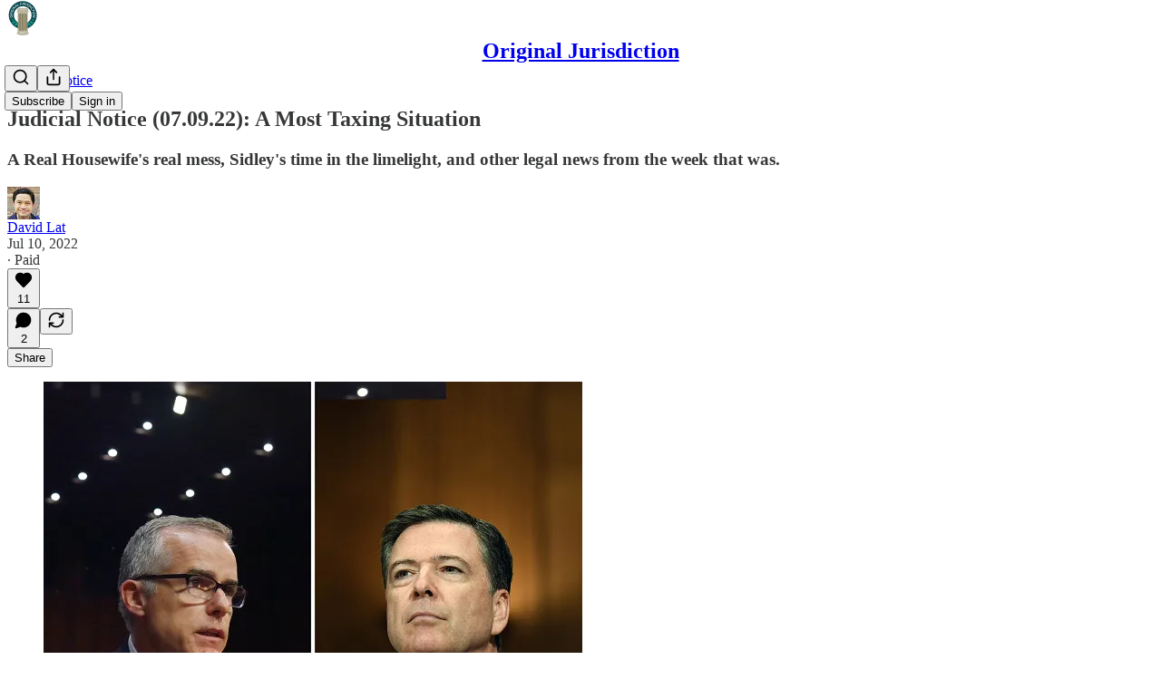

--- FILE ---
content_type: application/javascript; charset=UTF-8
request_url: https://davidlat.substack.com/cdn-cgi/challenge-platform/h/b/scripts/jsd/d251aa49a8a3/main.js?
body_size: 8495
content:
window._cf_chl_opt={AKGCx8:'b'};~function(T6,Jr,Ja,JW,JK,Jy,JP,Jd,T0,T2){T6=D,function(L,J,Tt,T5,T,h){for(Tt={L:419,J:504,T:594,h:421,U:400,e:561,O:431,X:591,G:555,x:426},T5=D,T=L();!![];)try{if(h=parseInt(T5(Tt.L))/1*(-parseInt(T5(Tt.J))/2)+-parseInt(T5(Tt.T))/3+-parseInt(T5(Tt.h))/4+parseInt(T5(Tt.U))/5+-parseInt(T5(Tt.e))/6+-parseInt(T5(Tt.O))/7*(-parseInt(T5(Tt.X))/8)+parseInt(T5(Tt.G))/9*(parseInt(T5(Tt.x))/10),J===h)break;else T.push(T.shift())}catch(U){T.push(T.shift())}}(b,214741),Jr=this||self,Ja=Jr[T6(448)],JW=null,JK=JR(),Jy={},Jy[T6(424)]='o',Jy[T6(550)]='s',Jy[T6(519)]='u',Jy[T6(481)]='z',Jy[T6(436)]='n',Jy[T6(558)]='I',Jy[T6(412)]='b',JP=Jy,Jr[T6(530)]=function(L,J,T,h,hQ,hj,hY,Tk,U,X,G,x,C,N,A){if(hQ={L:406,J:471,T:432,h:385,U:589,e:432,O:583,X:586,G:546,x:583,C:586,N:464,m:510,k:505,A:406,M:563,Y:406,j:438,Q:512,i:512},hj={L:391,J:423,T:505,h:518},hY={L:604,J:452,T:451,h:579},Tk=T6,U={'msRPa':function(M,Y){return M<Y},'sdZge':function(M,Y){return M===Y},'Jjlsa':function(M,Y){return M(Y)},'NcaeM':function(M,Y,j){return M(Y,j)}},null===J||U[Tk(hQ.L)](void 0,J))return h;for(X=U[Tk(hQ.J)](Js,J),L[Tk(hQ.T)][Tk(hQ.h)]&&(X=X[Tk(hQ.U)](L[Tk(hQ.e)][Tk(hQ.h)](J))),X=L[Tk(hQ.O)][Tk(hQ.X)]&&L[Tk(hQ.G)]?L[Tk(hQ.x)][Tk(hQ.C)](new L[(Tk(hQ.G))](X)):function(M,Tq,Y){for(Tq=Tk,M[Tq(hj.L)](),Y=0;U[Tq(hj.J)](Y,M[Tq(hj.T)]);M[Y+1]===M[Y]?M[Tq(hj.h)](Y+1,1):Y+=1);return M}(X),G='nAsAaAb'.split('A'),G=G[Tk(hQ.N)][Tk(hQ.m)](G),x=0;x<X[Tk(hQ.k)];C=X[x],N=JB(L,J,C),G(N)?(A=U[Tk(hQ.A)]('s',N)&&!L[Tk(hQ.M)](J[C]),U[Tk(hQ.Y)](Tk(hQ.j),T+C)?U[Tk(hQ.Q)](O,T+C,N):A||U[Tk(hQ.i)](O,T+C,J[C])):O(T+C,N),x++);return h;function O(M,Y,Tm){Tm=D,Object[Tm(hY.L)][Tm(hY.J)][Tm(hY.T)](h,Y)||(h[Y]=[]),h[Y][Tm(hY.h)](M)}},Jd=T6(602)[T6(445)](';'),T0=Jd[T6(464)][T6(510)](Jd),Jr[T6(543)]=function(L,J,hw,hz,TA,T,h,U,O,X){for(hw={L:446,J:498,T:505,h:417,U:430,e:574,O:579,X:396},hz={L:568},TA=T6,T={'nGyby':function(G,C){return G<C},'CdJMA':function(G,C){return G<C},'tfuug':function(G,x){return G(x)}},h=Object[TA(hw.L)](J),U=0;T[TA(hw.J)](U,h[TA(hw.T)]);U++)if(O=h[U],O==='f'&&(O='N'),L[O]){for(X=0;T[TA(hw.h)](X,J[h[U]][TA(hw.T)]);-1===L[O][TA(hw.U)](J[h[U]][X])&&(T[TA(hw.e)](T0,J[h[U]][X])||L[O][TA(hw.O)]('o.'+J[h[U]][X])),X++);}else L[O]=J[h[U]][TA(hw.X)](function(G,TM){if(TM=TA,TM(hz.L)!==TM(hz.L))h=U[X];else return'o.'+G})},T2=function(Uj,UY,UM,Uq,Ux,UG,UO,UT,Tj,J,T,h,U){return Uj={L:463,J:548,T:571},UY={L:601,J:609,T:449,h:392,U:449,e:588,O:410,X:461,G:593,x:387,C:584,N:486,m:579,k:449,A:524,M:442,Y:472,j:581,Q:560,i:449,H:535,f:457,z:486,I:605,g:457,Z:440,a:579,W:411,o:440,E:562},UM={L:505},Uq={L:505,J:440,T:604,h:452,U:451,e:604,O:451,X:559,G:554,x:472,C:579,N:457,m:472,k:552,A:579,M:601,Y:554,j:476,Q:579,i:449,H:567,f:579,z:409,I:483,g:386,Z:452,a:451,W:465,o:478,E:397,c:470,v:601,n:554,F:600,V:562,R:579,K:473,S:562,y:579,P:443,l:454,B:457,s:579,d:585,u0:554,u1:506,u2:490,u3:579,u4:554,u5:399,u6:612,u7:511,u8:579,u9:579,uu:509,ub:554,uD:509,uL:615,uJ:449,uT:418,uh:579,uU:560,ue:578,uO:446,uX:505,uG:398,ux:472,uC:505,uN:398,um:430,uk:396,uq:614,uA:455,uM:467,uY:488,uj:605},Ux={L:457},UG={L:567},UO={L:596},UT={L:480,J:440},Tj=T6,J={'fRaES':function(e,O){return O===e},'jeOXi':function(e,O){return e<O},'sjBAg':function(e,O){return O==e},'LMrQD':function(e,O){return e-O},'FMADF':function(e,O){return O&e},'kyWFv':function(e,O){return e>O},'svhQa':function(e,O){return e<<O},'WnuPl':function(e,O){return e(O)},'lqihC':function(e,O){return O==e},'snRdY':function(e,O){return O!==e},'rdZka':Tj(Uj.L),'RGLUS':function(e,O){return e<O},'zdMaJ':function(e,O){return e-O},'yyOyr':function(e,O){return e|O},'WMsPz':function(e,O){return O==e},'KKqrZ':function(e,O){return e(O)},'RGgSg':function(e,O){return e>O},'VnoCu':function(e,O){return e<<O},'mGUta':function(e,O){return e<O},'uSrEb':function(e,O){return O|e},'fjlUe':function(e,O){return e<<O},'FTOeK':function(e,O){return O&e},'RsYmp':function(e,O){return e(O)},'srTni':function(e,O){return e-O},'FnDPt':function(e,O){return e>O},'othTl':function(e,O){return e(O)},'ELDCd':function(e,O){return e&O},'cEGHa':function(e,O){return O==e},'cUXJk':function(e,O){return e*O},'SVeuz':function(e,O){return e<O},'SPiLH':function(e,O){return O!=e},'eUnMR':function(e,O){return e==O},'iDyJO':function(e,O){return e(O)},'zlsUM':function(e,O){return e(O)},'EmxWZ':function(e,O){return O*e},'eXvPy':function(e,O){return e&O},'fSBNX':function(e,O){return O!=e},'mQdNb':function(e,O){return e+O}},T=String[Tj(Uj.J)],h={'h':function(e){return e==null?'':h.g(e,6,function(O,TQ){return TQ=D,TQ(UT.L)[TQ(UT.J)](O)})},'g':function(O,X,G,Ue,Tw,x,C,N,A,M,Y,j,Q,i,H,z,I,Z,W,o,y,P,B,s){if(Ue={L:457},Tw=Tj,x={'sVcMT':function(E,F){return E>F},'SlbJE':function(E,F,Ti){return Ti=D,J[Ti(Ue.L)](E,F)},'MDsUN':function(E,F,TH){return TH=D,J[TH(UO.L)](E,F)},'RTOjN':function(E,F){return E<<F},'jGbnj':function(E,F,Tf){return Tf=D,J[Tf(UG.L)](E,F)},'QrhNu':function(E,F,Tz){return Tz=D,J[Tz(Ux.L)](E,F)},'iHIKy':function(E,F){return E(F)},'raDhD':function(E,F){return E==F},'uEajD':function(E,F){return F|E}},null==O)return'';for(N={},A={},M='',Y=2,j=3,Q=2,i=[],H=0,z=0,I=0;I<O[Tw(Uq.L)];I+=1)if(Z=O[Tw(Uq.J)](I),Object[Tw(Uq.T)][Tw(Uq.h)][Tw(Uq.U)](N,Z)||(N[Z]=j++,A[Z]=!0),W=M+Z,Object[Tw(Uq.T)][Tw(Uq.h)][Tw(Uq.U)](N,W))M=W;else{if(Object[Tw(Uq.e)][Tw(Uq.h)][Tw(Uq.O)](A,M)){if(J[Tw(Uq.X)](256,M[Tw(Uq.G)](0))){for(C=0;J[Tw(Uq.x)](C,Q);H<<=1,X-1==z?(z=0,i[Tw(Uq.C)](G(H)),H=0):z++,C++);for(o=M[Tw(Uq.G)](0),C=0;8>C;H=H<<1|1&o,J[Tw(Uq.N)](z,X-1)?(z=0,i[Tw(Uq.C)](G(H)),H=0):z++,o>>=1,C++);}else{for(o=1,C=0;J[Tw(Uq.m)](C,Q);H=J[Tw(Uq.k)](H,1)|o,X-1==z?(z=0,i[Tw(Uq.A)](J[Tw(Uq.M)](G,H)),H=0):z++,o=0,C++);for(o=M[Tw(Uq.Y)](0),C=0;16>C;H=o&1|H<<1,J[Tw(Uq.j)](z,X-1)?(z=0,i[Tw(Uq.Q)](G(H)),H=0):z++,o>>=1,C++);}Y--,0==Y&&(Y=Math[Tw(Uq.i)](2,Q),Q++),delete A[M]}else for(o=N[M],C=0;C<Q;H=H<<1.34|J[Tw(Uq.H)](o,1),z==X-1?(z=0,i[Tw(Uq.f)](G(H)),H=0):z++,o>>=1,C++);M=(Y--,J[Tw(Uq.N)](0,Y)&&(Y=Math[Tw(Uq.i)](2,Q),Q++),N[W]=j++,String(Z))}if(M!==''){if(J[Tw(Uq.z)](J[Tw(Uq.I)],Tw(Uq.g))){if(Object[Tw(Uq.T)][Tw(Uq.Z)][Tw(Uq.a)](A,M)){if(J[Tw(Uq.z)](Tw(Uq.W),Tw(Uq.o))){if(J[Tw(Uq.X)](256,M[Tw(Uq.G)](0))){for(C=0;J[Tw(Uq.E)](C,Q);H<<=1,z==J[Tw(Uq.c)](X,1)?(z=0,i[Tw(Uq.A)](J[Tw(Uq.v)](G,H)),H=0):z++,C++);for(o=M[Tw(Uq.n)](0),C=0;8>C;H=J[Tw(Uq.F)](H<<1,o&1.26),J[Tw(Uq.V)](z,X-1)?(z=0,i[Tw(Uq.R)](J[Tw(Uq.K)](G,H)),H=0):z++,o>>=1,C++);}else{for(o=1,C=0;C<Q;H=H<<1.37|o,J[Tw(Uq.S)](z,X-1)?(z=0,i[Tw(Uq.y)](G(H)),H=0):z++,o=0,C++);for(o=M[Tw(Uq.Y)](0),C=0;J[Tw(Uq.P)](16,C);H=J[Tw(Uq.l)](H,1)|o&1,J[Tw(Uq.B)](z,X-1)?(z=0,i[Tw(Uq.s)](J[Tw(Uq.v)](G,H)),H=0):z++,o>>=1,C++);}Y--,0==Y&&(Y=Math[Tw(Uq.i)](2,Q),Q++),delete A[M]}else{if(uK[Tw(Uq.T)][Tw(Uq.h)][Tw(Uq.a)](uS,uy)){if(x[Tw(Uq.d)](256,DA[Tw(Uq.u0)](0))){for(Lg=0;Lp<LZ;La<<=1,x[Tw(Uq.u1)](LW,x[Tw(Uq.u2)](Lo,1))?(Lt=0,LE[Tw(Uq.u3)](Lc(Lv)),Ln=0):LF++,Lr++);for(LV=LR[Tw(Uq.u4)](0),LK=0;x[Tw(Uq.d)](8,LS);LP=x[Tw(Uq.u5)](Ll,1)|x[Tw(Uq.u6)](LB,1),x[Tw(Uq.u7)](Ls,Ld-1)?(J0=0,J1[Tw(Uq.u8)](J2(J3)),J4=0):J5++,J6>>=1,Ly++);}else{for(J7=1,J8=0;J9<Ju;JD=x[Tw(Uq.u5)](JL,1)|JJ,x[Tw(Uq.u7)](JT,Jh-1)?(JU=0,Je[Tw(Uq.u9)](x[Tw(Uq.uu)](JO,JX)),JG=0):Jx++,JC=0,Jb++);for(JN=Jm[Tw(Uq.ub)](0),Jk=0;16>Jq;JM=x[Tw(Uq.u5)](JY,1)|Jj&1.66,x[Tw(Uq.u7)](JQ,Ji-1)?(JH=0,Jf[Tw(Uq.y)](x[Tw(Uq.uD)](Jz,Jw)),JI=0):Jg++,Jp>>=1,JA++);}Lj--,x[Tw(Uq.uL)](0,LQ)&&(Li=LH[Tw(Uq.uJ)](2,Lf),Lz++),delete Lw[LI]}else for(D6=D7[D8],D9=0;Du<Db;DL=x[Tw(Uq.uT)](DJ<<1.33,DT&1),DU-1==Dh?(De=0,DO[Tw(Uq.uh)](DX(DG)),Dx=0):DC++,DN>>=1,DD++);Dm--,Dk==0&&Dq++}}else for(o=N[M],C=0;J[Tw(Uq.uU)](C,Q);H=J[Tw(Uq.ue)](H<<1,o&1),X-1==z?(z=0,i[Tw(Uq.u9)](G(H)),H=0):z++,o>>=1,C++);Y--,J[Tw(Uq.S)](0,Y)&&Q++}else for(y=Z[Tw(Uq.uO)](I),P=0;P<y[Tw(Uq.uX)];P++)if(B=y[P],J[Tw(Uq.uG)]('f',B)&&(B='N'),X[B]){for(s=0;J[Tw(Uq.ux)](s,Z[y[P]][Tw(Uq.uC)]);J[Tw(Uq.uN)](-1,H[B][Tw(Uq.um)](W[y[P]][s]))&&(o(E[y[P]][s])||y[B][Tw(Uq.u3)]('o.'+T[y[P]][s])),s++);}else Y[B]=F[y[P]][Tw(Uq.uk)](function(u0){return'o.'+u0})}for(o=2,C=0;C<Q;H=J[Tw(Uq.uq)](H,1)|J[Tw(Uq.uA)](o,1),z==J[Tw(Uq.c)](X,1)?(z=0,i[Tw(Uq.Q)](J[Tw(Uq.uM)](G,H)),H=0):z++,o>>=1,C++);for(;;)if(H<<=1,z==J[Tw(Uq.uY)](X,1)){i[Tw(Uq.Q)](G(H));break}else z++;return i[Tw(Uq.uj)]('')},'j':function(e,UA,TI){return UA={L:554},TI=Tj,null==e?'':e==''?null:h.i(e[TI(UM.L)],32768,function(O,Tg){return Tg=TI,e[Tg(UA.L)](O)})},'i':function(O,X,G,Tp,x,C,N,A,M,Y,j,Q,i,H,z,I,W,Z){for(Tp=Tj,x=[],C=4,N=4,A=3,M=[],Q=J[Tp(UY.L)](G,0),i=X,H=1,Y=0;J[Tp(UY.J)](3,Y);x[Y]=Y,Y+=1);for(z=0,I=Math[Tp(UY.T)](2,2),j=1;j!=I;Z=Q&i,i>>=1,0==i&&(i=X,Q=J[Tp(UY.h)](G,H++)),z|=j*(0<Z?1:0),j<<=1);switch(z){case 0:for(z=0,I=Math[Tp(UY.U)](2,8),j=1;j!=I;Z=J[Tp(UY.e)](Q,i),i>>=1,J[Tp(UY.O)](0,i)&&(i=X,Q=G(H++)),z|=J[Tp(UY.X)](J[Tp(UY.G)](0,Z)?1:0,j),j<<=1);W=T(z);break;case 1:for(z=0,I=Math[Tp(UY.U)](2,16),j=1;J[Tp(UY.x)](j,I);Z=i&Q,i>>=1,J[Tp(UY.C)](0,i)&&(i=X,Q=G(H++)),z|=(0<Z?1:0)*j,j<<=1);W=J[Tp(UY.N)](T,z);break;case 2:return''}for(Y=x[3]=W,M[Tp(UY.m)](W);;){if(H>O)return'';for(z=0,I=Math[Tp(UY.k)](2,A),j=1;j!=I;Z=i&Q,i>>=1,i==0&&(i=X,Q=J[Tp(UY.A)](G,H++)),z|=J[Tp(UY.M)](J[Tp(UY.Y)](0,Z)?1:0,j),j<<=1);switch(W=z){case 0:for(z=0,I=Math[Tp(UY.T)](2,8),j=1;j!=I;Z=J[Tp(UY.j)](Q,i),i>>=1,i==0&&(i=X,Q=G(H++)),z|=(J[Tp(UY.Q)](0,Z)?1:0)*j,j<<=1);x[N++]=T(z),W=N-1,C--;break;case 1:for(z=0,I=Math[Tp(UY.i)](2,16),j=1;J[Tp(UY.H)](j,I);Z=Q&i,i>>=1,J[Tp(UY.f)](0,i)&&(i=X,Q=J[Tp(UY.z)](G,H++)),z|=J[Tp(UY.X)](0<Z?1:0,j),j<<=1);x[N++]=T(z),W=N-1,C--;break;case 2:return M[Tp(UY.I)]('')}if(J[Tp(UY.g)](0,C)&&(C=Math[Tp(UY.i)](2,A),A++),x[W])W=x[W];else if(W===N)W=Y+Y[Tp(UY.Z)](0);else return null;M[Tp(UY.a)](W),x[N++]=J[Tp(UY.W)](Y,W[Tp(UY.o)](0)),C--,Y=W,J[Tp(UY.E)](0,C)&&(C=Math[Tp(UY.i)](2,A),A++)}}},U={},U[Tj(Uj.T)]=h.h,U}(),T3();function Jl(J,T,hU,Tx,h,U){return hU={L:394,J:595,T:394,h:607,U:595,e:607,O:604,X:527,G:451,x:430,C:447},Tx=T6,h={},h[Tx(hU.L)]=function(e,O){return e instanceof O},h[Tx(hU.J)]=function(e,O){return e<O},U=h,U[Tx(hU.T)](T,J[Tx(hU.h)])&&U[Tx(hU.U)](0,J[Tx(hU.e)][Tx(hU.O)][Tx(hU.X)][Tx(hU.G)](T)[Tx(hU.x)](Tx(hU.C)))}function T3(Ua,Ur,Up,Ug,TZ,L,J,T,h,U){if(Ua={L:502,J:462,T:547,h:526,U:515,e:474,O:496,X:489,G:508,x:573,C:450},Ur={L:598,J:496,T:547,h:613,U:576,e:462,O:450,X:582},Up={L:613,J:405,T:608,h:523,U:523,e:453,O:395,X:514,G:523,x:570},Ug={L:551},TZ=T6,L={'JjhvI':function(e,O,X){return e(O,X)},'xwzNB':function(e,O){return e===O},'vYuCR':TZ(Ua.L),'FjJFy':function(e,O){return e(O)},'UlqcW':function(e,O){return e+O},'nGtng':function(e,O){return O!==e},'PFszI':TZ(Ua.J),'QXZqv':function(e){return e()},'BiDVJ':TZ(Ua.T),'ndKfZ':TZ(Ua.h)},J=Jr[TZ(Ua.U)],!J)return;if(!L[TZ(Ua.e)](JF))return;(T=![],h=function(Tr,e){if(Tr=TZ,e={'VSjZB':function(O,X){return O(X)}},!T){if(T=!![],!JF()){if(L[Tr(Up.L)](L[Tr(Up.J)],Tr(Up.T)))e[Tr(Up.h)]>=200&&O[Tr(Up.U)]<300?e[Tr(Up.e)](C,Tr(Up.O)):N(Tr(Up.X)+m[Tr(Up.G)]);else return}L[Tr(Up.x)](Jo,function(X,Ta){Ta=Tr,L[Ta(Ug.L)](T4,J,X)})}},Ja[TZ(Ua.O)]!==L[TZ(Ua.X)])?h():Jr[TZ(Ua.G)]?Ja[TZ(Ua.G)](L[TZ(Ua.x)],h):(U=Ja[TZ(Ua.C)]||function(){},Ja[TZ(Ua.C)]=function(TW){if(TW=TZ,U(),L[TW(Ur.L)](Ja[TW(Ur.J)],TW(Ur.T))){if(L[TW(Ur.h)](L[TW(Ur.U)],TW(Ur.e)))Ja[TW(Ur.O)]=U,h();else return L[TW(Ur.X)]('o.',J)}})}function D(u,L,J,T){return u=u-385,J=b(),T=J[u],T}function b(Uo){return Uo='getPrototypeOf,Lecij,cUXJk,EpUhM,uuQgT,includes,LvaXy,floor,RsYmp,AdeF3,createElement,zdMaJ,Jjlsa,jeOXi,KKqrZ,QXZqv,random,lqihC,onerror,hdoVb,/jsd/oneshot/d251aa49a8a3/0.9004854347640187:1769538275:J2vW_qsLDch2Gn8vp_9uDr0fj81qDbLfNT44-tQ0Y6c/,YCQscwFeqphoyJk-azxigXGm6TAKRHElIfrD3tOU4jd+18nVubP97NLMZ02SvB$W5,symbol,_cf_chl_opt,rdZka,isArray,IsyeF,iDyJO,CnwA5,srTni,BiDVJ,MDsUN,TYlZ6,GHgRn,ontimeout,aItqY,appendChild,readyState,MUrUp,nGyby,removeChild,event,jsd,dairJ,HWWuo,4iGovhO,length,SlbJE,unuYM,addEventListener,iHIKy,bind,QrhNu,NcaeM,navigator,http-code:,__CF$cv$params,source,timeout,splice,undefined,xhXpa,function,location,status,zlsUM,4|2|3|1|0,DOMContentLoaded,toString,fRTuK,open,pRIb1,iframe,LeWfo,log,pkLOA2,fSBNX,TMwQA,parent,fHaaP,api,xhr-error,XMLHttpRequest,SSTpq3,rxvNi8,VGPsG,contentDocument,Set,loading,fromCharCode,clientInformation,string,JjhvI,svhQa,ysCvb,charCodeAt,9dgoAXV,iHWIJ,contentWindow,bigint,kyWFv,mGUta,1731786aMXxuU,WMsPz,isNaN,ffAwc,now,PvVoc,FMADF,qMOeL,/invisible/jsd,FjJFy,mGHsCPFqyT,jwLFe,ndKfZ,tfuug,randomUUID,PFszI,body,uSrEb,push,postMessage,eXvPy,UlqcW,Array,eUnMR,sVcMT,from,send,ELDCd,concat,style,185656pOIOFB,AKGCx8,SVeuz,367377VKYZWU,rkcNM,LMrQD,error,nGtng,UPapS,yyOyr,WnuPl,_cf_chl_opt;JJgc4;PJAn2;kJOnV9;IWJi4;OHeaY1;DqMg0;FKmRv9;LpvFx1;cAdz2;PqBHf2;nFZCC5;ddwW5;pRIb1;rxvNi8;RrrrA2;erHi9,/b/ov1/0.9004854347640187:1769538275:J2vW_qsLDch2Gn8vp_9uDr0fj81qDbLfNT44-tQ0Y6c/,prototype,join,POST,Function,SXejE,FnDPt,JBxy9,IyiSr,jGbnj,xwzNB,fjlUe,raDhD,getOwnPropertyNames,TDRFh,SPiLH,error on cf_chl_props,KgRXX,chctx,sort,othTl,aUjz8,HBSde,success,map,RGLUS,fRaES,RTOjN,71270oeYfWm,bWXBb,sZnpu,AZmwQ,/cdn-cgi/challenge-platform/h/,vYuCR,sdZge,href,EDwqY,snRdY,cEGHa,mQdNb,boolean,PWCMJ,catch,onload,sid,CdJMA,uEajD,146192AaubPw,stringify,1513464cjRxRY,LRmiB4,msRPa,object,cloudflare-invisible,10502570QstaSA,9|5|6|7|2|4|1|8|0|3,tnvLY,ciHZp,indexOf,70pcsJwB,Object,HyOKq,display: none,detail,number,MDPor,d.cookie,errorInfoObject,charAt,gOmvp,EmxWZ,RGgSg,dFqln,split,keys,[native code],document,pow,onreadystatechange,call,hasOwnProperty,VSjZB,VnoCu,FTOeK,1|5|2|9|3|0|7|8|4|6,sjBAg,tabIndex'.split(','),b=function(){return Uo},b()}function Jt(TK,T9,J,T,h,U,e,O){for(TK={L:544,J:525,T:460,h:445,U:436,e:515},T9=T6,J={},J[T9(TK.L)]=T9(TK.J),J[T9(TK.T)]=function(X,G){return X!==G},T=J,h=T[T9(TK.L)][T9(TK.h)]('|'),U=0;!![];){switch(h[U++]){case'0':return e;case'1':if(T[T9(TK.T)](typeof e,T9(TK.U))||e<30)return null;continue;case'2':if(!O)return null;continue;case'3':e=O.i;continue;case'4':O=Jr[T9(TK.e)];continue}break}}function T1(hg,TY,T,h,U,O,X,G){T=(hg={L:531,J:549,T:513,h:469,U:444,e:590,O:434,X:458,G:577,x:495,C:557,N:599,m:520,k:564,A:545,M:499},TY=T6,{'dFqln':TY(hg.L),'UPapS':function(x,C,N,m,k){return x(C,N,m,k)},'xhXpa':TY(hg.J),'ffAwc':TY(hg.T)});try{return h=Ja[TY(hg.h)](T[TY(hg.U)]),h[TY(hg.e)]=TY(hg.O),h[TY(hg.X)]='-1',Ja[TY(hg.G)][TY(hg.x)](h),U=h[TY(hg.C)],O={},O=pRIb1(U,U,'',O),O=T[TY(hg.N)](pRIb1,U,U[T[TY(hg.m)]]||U[T[TY(hg.k)]],'n.',O),O=pRIb1(U,h[TY(hg.A)],'d.',O),Ja[TY(hg.G)][TY(hg.M)](h),X={},X.r=O,X.e=null,X}catch(x){return G={},G.r={},G.e=x,G}}function T4(h,U,UW,To,e,O,X,G){if(UW={L:402,J:395,T:539,h:395,U:516,e:425,O:416,X:500,G:402,x:537,C:580,N:500,m:597,k:435,A:580},To=T6,e={},e[To(UW.L)]=To(UW.J),O=e,!h[To(UW.T)])return;U===To(UW.h)?(X={},X[To(UW.U)]=To(UW.e),X[To(UW.O)]=h.r,X[To(UW.X)]=O[To(UW.G)],Jr[To(UW.x)][To(UW.C)](X,'*')):(G={},G[To(UW.U)]=To(UW.e),G[To(UW.O)]=h.r,G[To(UW.N)]=To(UW.m),G[To(UW.k)]=U,Jr[To(UW.x)][To(UW.A)](G,'*'))}function JS(U,O,hJ,TG,X,G,x,C,N,m,k,A,M,Y){if(hJ={L:553,J:404,T:428,h:569,U:468,e:491,O:515,X:482,G:592,x:603,C:541,N:529,m:606,k:517,A:493,M:487,Y:487,j:542,Q:422,i:482,H:534,f:393,z:610,I:439,g:390,Z:516,a:501,W:587,o:571},TG=T6,X={},X[TG(hJ.L)]=TG(hJ.J),X[TG(hJ.T)]=TG(hJ.h),G=X,!Jv(0))return![];C=(x={},x[TG(hJ.U)]=U,x[TG(hJ.e)]=O,x);try{N=Jr[TG(hJ.O)],m=G[TG(hJ.L)]+Jr[TG(hJ.X)][TG(hJ.G)]+TG(hJ.x)+N.r+G[TG(hJ.T)],k=new Jr[(TG(hJ.C))](),k[TG(hJ.N)](TG(hJ.m),m),k[TG(hJ.k)]=2500,k[TG(hJ.A)]=function(){},A={},A[TG(hJ.M)]=Jr[TG(hJ.X)][TG(hJ.Y)],A[TG(hJ.j)]=Jr[TG(hJ.X)][TG(hJ.j)],A[TG(hJ.Q)]=Jr[TG(hJ.i)][TG(hJ.Q)],A[TG(hJ.H)]=Jr[TG(hJ.i)][TG(hJ.f)],A[TG(hJ.z)]=JK,M=A,Y={},Y[TG(hJ.I)]=C,Y[TG(hJ.g)]=M,Y[TG(hJ.Z)]=TG(hJ.a),k[TG(hJ.W)](T2[TG(hJ.o)](Y))}catch(j){}}function Jn(h1,TL,L){return h1={L:515,J:466},TL=T6,L=Jr[TL(h1.L)],Math[TL(h1.J)](+atob(L.t))}function Js(J,hm,TN,T,h,U){for(hm={L:437,J:437,T:589,h:446,U:459},TN=T6,T={},T[TN(hm.L)]=function(e,O){return e!==O},h=T,U=[];h[TN(hm.J)](null,J);U=U[TN(hm.T)](Object[TN(hm.h)](J)),J=Object[TN(hm.U)](J));return U}function JR(hD,TX){return hD={L:575,J:575},TX=T6,crypto&&crypto[TX(hD.L)]?crypto[TX(hD.J)]():''}function JE(Ty,Tu,L){return Ty={L:485},Tu=T6,L={'IsyeF':function(J){return J()}},L[Tu(Ty.L)](Jt)!==null}function Jc(Ts,Tb,L,J){if(Ts={L:497,J:507},Tb=T6,L={'MUrUp':function(T){return T()},'unuYM':function(T,h,U){return T(h,U)}},J=L[Tb(Ts.L)](Jt),J===null)return;JW=(JW&&clearTimeout(JW),L[Tb(Ts.J)](setTimeout,function(){Jo()},J*1e3))}function JB(J,T,h,hC,TC,U,e,O,X,G,x){for(hC={L:572,J:503,T:556,h:441,U:521,e:538,O:494,X:424,G:456,x:445,C:583,N:572,m:583,k:484,A:521,M:414,Y:414},TC=T6,U={},U[TC(hC.L)]=function(C,N){return C==N},U[TC(hC.J)]=function(C,N){return N===C},U[TC(hC.T)]=function(C,N){return C==N},U[TC(hC.h)]=TC(hC.U),U[TC(hC.e)]=function(C,N){return C==N},U[TC(hC.O)]=TC(hC.X),e=U,O=TC(hC.G)[TC(hC.x)]('|'),X=0;!![];){switch(O[X++]){case'0':if(G===J[TC(hC.C)])return'D';continue;case'1':continue;case'2':if(e[TC(hC.N)](null,G))return e[TC(hC.J)](void 0,G)?'u':'x';continue;case'3':if(J[TC(hC.m)][TC(hC.k)](G))return'a';continue;case'4':x=typeof G;continue;case'5':try{G=T[h]}catch(C){return'i'}continue;case'6':return e[TC(hC.T)](e[TC(hC.h)],x)?Jl(J,G)?'N':'f':JP[x]||'?';case'7':if(!0===G)return'T';continue;case'8':if(G===!1)return'F';continue;case'9':if(e[TC(hC.e)](e[TC(hC.O)],typeof G))try{if(TC(hC.A)==typeof G[TC(hC.M)])return G[TC(hC.Y)](function(){}),'p'}catch(N){}continue}break}}function JF(h3,TJ,J,T,h,U,e){return h3={L:433,J:466,T:565,h:433},TJ=T6,J={},J[TJ(h3.L)]=function(O,X){return O-X},T=J,h=3600,U=Jn(),e=Math[TJ(h3.J)](Date[TJ(h3.T)]()/1e3),T[TJ(h3.h)](e,U)>h?![]:!![]}function Jv(J,h0,TD,T,h){return h0={L:389,J:389,T:475},TD=T6,T={},T[TD(h0.L)]=function(U,e){return U<e},h=T,h[TD(h0.J)](Math[TD(h0.T)](),J)}function JV(L,J,hb,h9,h8,h7,h6,TT,T,h,U,e,O,X,G){for(hb={L:395,J:427,T:445,h:522,U:407,e:522,O:539,X:415,G:529,x:606,C:429,N:404,m:482,k:592,A:479,M:587,Y:571,j:420,Q:539,i:517,H:493,f:515,z:533,I:482,g:541,Z:477,a:532,W:540},h9={L:413},h8={L:611},h7={L:403,J:517},h6={L:523,J:401,T:528,h:403,U:514,e:523},TT=T6,T={'ciHZp':function(C,N){return C+N},'PWCMJ':function(x,C){return x(C)},'LeWfo':TT(hb.L)},h=TT(hb.J)[TT(hb.T)]('|'),U=0;!![];){switch(h[U++]){case'0':e={'t':Jn(),'lhr':Ja[TT(hb.h)]&&Ja[TT(hb.h)][TT(hb.U)]?Ja[TT(hb.e)][TT(hb.U)]:'','api':O[TT(hb.O)]?!![]:![],'c':JE(),'payload':L};continue;case'1':X[TT(hb.X)]=function(Th){Th=TT,X[Th(h6.L)]>=200&&G[Th(h6.J)](X[Th(h6.L)],300)?J(G[Th(h6.T)]):G[Th(h6.h)](J,Th(h6.U)+X[Th(h6.e)])};continue;case'2':X[TT(hb.G)](TT(hb.x),T[TT(hb.C)](TT(hb.N)+Jr[TT(hb.m)][TT(hb.k)]+TT(hb.A),O.r));continue;case'3':X[TT(hb.M)](T2[TT(hb.Y)](JSON[TT(hb.j)](e)));continue;case'4':O[TT(hb.Q)]&&(X[TT(hb.i)]=5e3,X[TT(hb.H)]=function(TU){TU=TT,G[TU(h7.L)](J,TU(h7.J))});continue;case'5':O=Jr[TT(hb.f)];continue;case'6':console[TT(hb.z)](Jr[TT(hb.I)]);continue;case'7':X=new Jr[(TT(hb.g))]();continue;case'8':X[TT(hb.Z)]=function(Te){Te=TT,J(G[Te(h8.L)])};continue;case'9':G={'AZmwQ':function(x,C,TO){return TO=TT,T[TO(h9.L)](x,C)},'bWXBb':function(C,N){return C<N},'fRTuK':T[TT(hb.a)],'IyiSr':TT(hb.W)};continue}break}}function Jo(L,TV,TF,T7,J,T){TV={L:408,J:492,T:388},TF={L:521,J:566,T:536},T7=T6,J={'PvVoc':function(h,U){return h(U)},'TMwQA':function(h){return h()},'EDwqY':function(h,U,e){return h(U,e)},'GHgRn':function(h,U,e){return h(U,e)}},T=T1(),J[T7(TV.L)](JV,T.r,function(h,T8){T8=T7,typeof L===T8(TF.L)&&J[T8(TF.J)](L,h),J[T8(TF.T)](Jc)}),T.e&&J[T7(TV.J)](JS,T7(TV.T),T.e)}}()